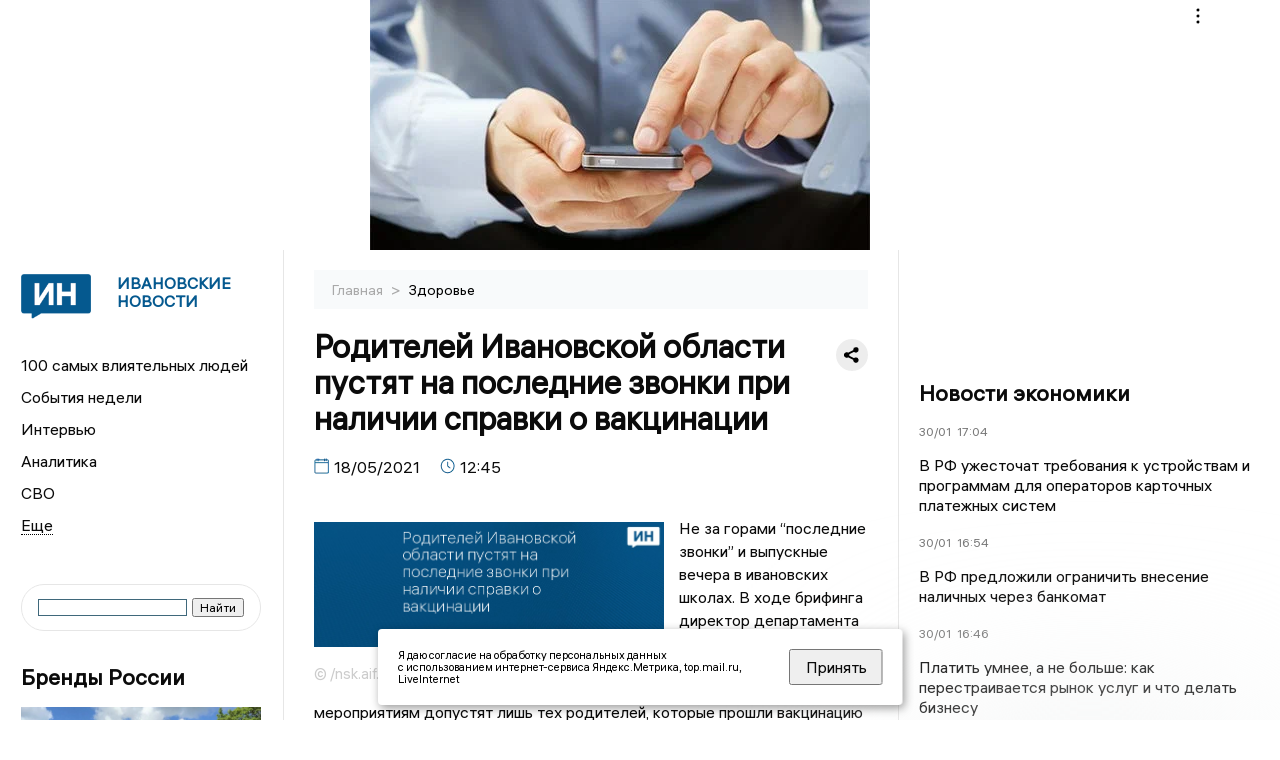

--- FILE ---
content_type: text/html; charset=UTF-8
request_url: https://newsivanovo.ru/fn_715808.html
body_size: 13415
content:
<!DOCTYPE html>
<html lang="ru">
   <head>
      <meta charset="UTF-8">
      <meta http-equiv="X-UA-Compatible" content="IE=edge">
      <meta name="viewport" content="width=device-width, initial-scale=1.0">
      <meta http-equiv="Cache-Control" content="max-age=604800, public" />
      
    <base href="https://newsivanovo.ru/">
        <title>Родителей Ивановской области пустят на последние звонки при наличии справки о вакцинации   -  Ивановские новости. Новости Иваново и Ивановской области: Главные события дня</title>
        <meta name="keywords" content="Новости Иванова, Ивановская область новости, События в Иванове, Актуальные новости Иванова, Политические новости Иванова, Спортивные новости Ивановской области, Экономические новости Иванова, Лента новостей Иванова, Главные события в Иванове, Общественные новости Иванова."/>
        <meta name="description" content="Получен ответ из местного депздрава "/>
        <meta property="og:image" content="https://newsivanovo.ru/images/logo-sm.png">

        	
	<link rel="alternat" media="only screen and (max-width: 640px)" href="https://m.newsivanovo.ru/fn_715808.html">

	<meta name="twitter:card" content="summary">
	<meta property="og:type" content="website">
	<link rel="canonical" href="https://newsivanovo.ru/fn_715808.html">
	<meta property="og:url" content="https://newsivanovo.ru/fn_715808.html">
	<meta property="og:title" content="Родителей Ивановской области пустят на последние звонки при наличии справки о вакцинации ">
	<meta property="og:description" content="Получен ответ из местного депздрава ">
	<meta property="og:image" content="https://region.center/gd/?r=13&text=Родителей Ивановской области пустят на последние звонки при наличии справки о вакцинации ">
	<meta property="yandex_recommendations_image" content="https://region.center/gd/?r=13&text=Родителей Ивановской области пустят на последние звонки при наличии справки о вакцинации " />	


        <link rel="preconnect" href="https://region.center">
        <link rel="dns-prefetch" href="https://region.center">

 
        <link rel="apple-touch-icon" sizes="57x57" href="favicon/apple-icon-57x57.png">
        <link rel="apple-touch-icon" sizes="60x60" href="favicon/apple-icon-60x60.png">
        <link rel="apple-touch-icon" sizes="72x72" href="favicon/apple-icon-72x72.png">
        <link rel="apple-touch-icon" sizes="76x76" href="favicon/apple-icon-76x76.png">
        <link rel="apple-touch-icon" sizes="114x114" href="favicon/apple-icon-114x114.png">
        <link rel="apple-touch-icon" sizes="120x120" href="favicon/apple-icon-120x120.png">
        <link rel="apple-touch-icon" sizes="144x144" href="favicon/apple-icon-144x144.png">
        <link rel="apple-touch-icon" sizes="152x152" href="favicon/apple-icon-152x152.png">
        <link rel="apple-touch-icon" sizes="180x180" href="favicon/apple-icon-180x180.png">
        <link rel="icon" type="image/png" sizes="192x192"  href="favicon/android-icon-192x192.png">
        <link rel="icon" type="image/png" sizes="32x32" href="favicon/favicon-32x32.png">
        <link rel="icon" type="image/png" sizes="96x96" href="favicon/favicon-96x96.png">
        <link rel="icon" type="image/png" sizes="16x16" href="favicon/favicon-16x16.png">

        <meta name="msapplication-TileImage" content="favicon/ms-icon-144x144.png">

 

<link rel="stylesheet" href="css/style_new.css?_v=20241001100507">

      <link rel="stylesheet" href="css2/style.css?_v=20221216155958">


      <style>
         embed, iframe, object, video {
             max-width: 100%;
         }
         
 
 
       
 .detale-news-block__text a {
         color:#27598b !important;
         font-size:16px !important;


        }
         .detale-news-block__text img {
height:100% !important;
       width:100%;
        }
        



h1 {
  font-size: 2em;
  margin-top: -10px !important;
 
}
h3 {

   color:#dedede;
   margin-bottom: 10px;
  display: block;
  margin-top: -3px !important;
  font-weight: 700;
  font-size: 16px;


}

.detale-news-block-icon__item img {
  vertical-align: top !important;
  margin-right: 5px !important;.
  margin-top: 7px !important;
}



.detale-news-block-icon__item {
  display: flex;
  align-items: center;
  margin-right: 20px;
}

.detale-news-block-icon__item span a {
  font-size: 14px !important;
  line-height: 20px !important;
  color: #797979;
  display: block;
}


h2 {

margin-top:5px !important;
margin-bottom:5px !important;
}
 
blockquote {

  border-left: 3px solid #ccc;
  margin: 1.5em 10px;
  padding: 0.5em 10px;

}
 
  </style>



   <!-- Yandex.RTB -->
   <script>window.yaContextCb=window.yaContextCb||[]</script>
   <script src="https://yandex.ru/ads/system/context.js" async></script>


   </head>

   <body>
   <div align="center">
    <!--AdFox START-->
<!--yandex_info.regnews-->
<!--Площадка: newsivanovo.ru / сквозные / перетяжка-->
<!--Категория: <не задана>-->
<!--Тип баннера: перетяжка-->
<div id="adfox_167836794878913001"></div>
<script>
    window.yaContextCb.push(()=>{
        Ya.adfoxCode.create({
            ownerId: 691714,
            containerId: 'adfox_167836794878913001',
            params: {
                p1: 'cuxke',
                p2: 'hryr'
            }
        })
    })
</script>
         </div>

      <div class="wrapper" id="app" :class="{isMobile, isTablet}">
       </div>
      <div class="content">

        
      <aside class="left-block">
         <div class="left-container sticky_block">
            <a href="." class="logo-block">
                <picture>

                  <img class="logo-block__image" src="https://region.center/data/moduleslogos/5c2e11190008a5a34bb578dc0b204087.png" style="width:70px !important;">
                  
               </picture>
               <div class="logo-block__name">
                  <span>Ивановские новости</span>
               </div>
            </a>
            <div class="menu-list-glavnaya">
               <ul class="menu-list">
               <li class="menu-list__item"><a href="top100.html">100 самых влиятельных людей</a></li>
                              <li class="menu-list__item"><a href="dates.html">События недели</a></li>

                   <li class="menu-list__item"><a href="cat_interview.html">Интервью</a></li><li class="menu-list__item"><a href="cat_analytics.html">Аналитика</a></li><li class="menu-list__item"><a href="cat_svo.html">СВО</a></li><li class="menu-list__item"><a href="cat_afisha.html">Афиша</a></li><li class="menu-list__item"><a href="cat_job.html">Вакансии</a></li><li class="menu-list__item"><a href="cat_society.html">Общество</a></li><li class="menu-list__item"><a href="cat_sport.html">Спорт</a></li><li class="menu-list__item"><a href="cat_ecology.html">Экология</a></li><li class="menu-list__item"><a href="cat_culture.html">Культура</a></li><li class="menu-list__item"><a href="cat_incidients.html">Происшествия</a></li><li class="menu-list__item"><a href="cat_koronavirus.html">Здоровье</a></li><li class="menu-list__item"><a href="cat_business.html">Бизнес</a></li><li class="menu-list__item"><a href="cat_economy.html">Экономика </a></li><li class="menu-list__item"><a href="cat_podcast.html">Подкасты</a></li><li class="menu-list__item"><a href="cat_company.html">Новости компаний</a></li><li class="menu-list__item"><a href="cat_necrolog.html">Память</a></li><li class="menu-list__item"><a href="cat_jkh.html">ЖКХ</a></li><li class="menu-list__item"><a href="cat_investigation.html">Расследования</a></li><li class="menu-list__item"><a href="cat_politics.html">Политика</a></li>                   <li class="menu-list__item menu-list__item-more"></li>
               </ul>
            </div>
            <form class="search">
 

<div class="ya-site-form ya-site-form_inited_no" data-bem="{&quot;action&quot;:&quot;https://newsivanovo.ru/search.html&quot;,&quot;arrow&quot;:false,&quot;bg&quot;:&quot;transparent&quot;,&quot;fontsize&quot;:12,&quot;fg&quot;:&quot;#000000&quot;,&quot;language&quot;:&quot;ru&quot;,&quot;logo&quot;:&quot;rb&quot;,&quot;publicname&quot;:&quot;Поиск по newsivanovo.ru&quot;,&quot;suggest&quot;:true,&quot;target&quot;:&quot;_self&quot;,&quot;tld&quot;:&quot;ru&quot;,&quot;type&quot;:2,&quot;usebigdictionary&quot;:true,&quot;searchid&quot;:2523586,&quot;input_fg&quot;:&quot;#000000&quot;,&quot;input_bg&quot;:&quot;#ffffff&quot;,&quot;input_fontStyle&quot;:&quot;normal&quot;,&quot;input_fontWeight&quot;:&quot;normal&quot;,&quot;input_placeholder&quot;:&quot;&quot;,&quot;input_placeholderColor&quot;:&quot;#000000&quot;,&quot;input_borderColor&quot;:&quot;#3f687b&quot;}"><form action="https://yandex.ru/search/site/" method="get" target="_self" accept-charset="utf-8"><input type="hidden" name="searchid" value="2523586"/><input type="hidden" name="l10n" value="ru"/><input type="hidden" name="reqenc" value=""/><input type="search" name="text" value=""/><input type="submit" value="Найти"/></form></div><style type="text/css">.ya-page_js_yes .ya-site-form_inited_no { display: none; }</style><script type="text/javascript">(function(w,d,c){var s=d.createElement('script'),h=d.getElementsByTagName('script')[0],e=d.documentElement;if((' '+e.className+' ').indexOf(' ya-page_js_yes ')===-1){e.className+=' ya-page_js_yes';}s.type='text/javascript';s.async=true;s.charset='utf-8';s.src=(d.location.protocol==='https:'?'https:':'http:')+'//site.yandex.net/v2.0/js/all.js';h.parentNode.insertBefore(s,h);(w[c]||(w[c]=[])).push(function(){Ya.Site.Form.init()})})(window,document,'yandex_site_callbacks');</script>
 


            </form>
             
             

            <div class="news-aside-block">
               <a target="_blank" href="https://brandrussia.online" class="news-aside-block__title">Бренды России</a>
                
                    <a  target="_blank" href="https://brandrussia.online/fn_1794391.html">
                        <picture>
                            <img class="news-aside-block__image" src="https://region.center/source/Tul%20Brendi/2026_1/1probel1.%5B115%5D.jpg" alt="image">
                        </picture>
                     </a><div class="news-aside-block__item">
                        <span><a target="_blank"  href="https://brandrussia.online/fn_1794391.html">30/01</a></span><span><a target="_blank"  href="https://brandrussia.online/fn_1794391.html">16:00</a></span>
                        <a  target="_blank" href="https://brandrussia.online/fn_1794391.html">
                           <p>Абрамцево: Имение, ставшее колыбелью русского духа</p>
                        </a>
                     </div>
 
            </div>


            <div class="news-aside-block">


 <!--AdFox START-->
<!--yandex_info.regnews-->
<!--Площадка: newsivanovo.ru / сквозные / левый-->
<!--Категория: <не задана>-->
<!--Тип баннера: 240х400-->
<div id="adfox_167836799424191"></div>
<script>
    window.yaContextCb.push(()=>{
        Ya.adfoxCode.create({
            ownerId: 691714,
            containerId: 'adfox_167836799424191',
            params: {
                p1: 'cuxkh',
                p2: 'hryf'
            }
        })
    })
</script>


            
               <a href="cat_company.html" class="news-aside-block__title">Новости компаний</a>
                
                        <a href="fn_1794611.html?erid=2W5zFJsoDQk">
                            <picture>
                                <img class="news-aside-block__image" src="https://region.center/source/Ivanovo/2024/file.jpg" alt="image">
                            </picture>
                        </a><div class="news-aside-block__item">
                            <span><a href="fn_1794611.html?erid=2W5zFJsoDQk">30/01</a></span><span><a href="fn_1794611.html?erid=2W5zFJsoDQk">16:06</a></span>
                            <a href="fn_1794611.html?erid=2W5zFJsoDQk">
                            <p>Банк Уралсиб вошел в Топ-15 рейтинга цифровой зрелости банков</p>
                            </a>
                        </div>
<div class="news-aside-block__item">
                            <span><a href="fn_1794344.html?erid=2W5zFJx7nfJ">30/01</a></span><span><a href="fn_1794344.html?erid=2W5zFJx7nfJ">11:05</a></span>
                            <a href="fn_1794344.html?erid=2W5zFJx7nfJ">
                            <p>ВТБ запустил автоплатеж налогов для самозанятых</p>
                            </a>
                        </div>
<div class="news-aside-block__item">
                            <span><a href="fn_1794304.html?erid=2W5zFJ1FaGg">30/01</a></span><span><a href="fn_1794304.html?erid=2W5zFJ1FaGg">09:50</a></span>
                            <a href="fn_1794304.html?erid=2W5zFJ1FaGg">
                            <p>Банк Уралсиб вошел в Топ-3 рейтинга кредитов наличными за 2025 год</p>
                            </a>
                        </div>
            </div>


           

            <div class="news-aside-block">
               <a href="cat_business.html" class="news-aside-block__title">Бизнес</a>
                
                    <a href="fn_1790380.html">
                        <picture>
                            <img class="news-aside-block__image" src="https://region.center/source/Ivanovo/2026/01/23/photo_2026-01-23_10-07-51.jpg" alt="image">
                        </picture>
                     </a><div class="news-aside-block__item">
                        <span><a href="fn_1790380.html">23/01</a></span><span><a href="fn_1790380.html">12:00</a></span>
                        <a href="fn_1790380.html">
                           <p>Ивановская область стала лидером в России по доле предпринимателей с высокими оборотами на маркетплейсе</p>
                        </a>
                     </div>
<div class="news-aside-block__item">
                        <span><a href="fn_1778865.html">30/12</a></span><span><a href="fn_1778865.html">17:00</a></span>
                        <a href="fn_1778865.html">
                           <p>Свежий рейтинг самых прибыльных компаний Ивановской области. Часть четвертая</p>
                        </a>
                     </div>
<div class="news-aside-block__item">
                        <span><a href="fn_1778863.html">30/12</a></span><span><a href="fn_1778863.html">14:00</a></span>
                        <a href="fn_1778863.html">
                           <p>Свежий рейтинг самых прибыльных компаний Ивановской области. Часть третья</p>
                        </a>
                     </div>
           
            </div>

     <!--AdFox START-->
<!--yandex_info.regnews-->
<!--Площадка: newsivanovo.ru / сквозные / левый середина промо БЖ-->
<!--Категория: <не задана>-->
<!--Тип баннера: 300*300 левый середина промо БЖ-->
<div id="adfox_17629705418957567"></div>
<script>
    window.yaContextCb.push(()=>{
        Ya.adfoxCode.create({
            ownerId: 691714,
            containerId: 'adfox_17629705418957567',
            params: {
                p1: 'dlaoa',
                p2: 'jmlo'
            }
        })
    })
</script>
            



            
         <div class="helper_for_sticky"></div>
      </aside><main class="content-block" >
	<div class="content-container">
	   <div class="button-top__wrapper">
		  <div class="button-top" style="--top_position:30px;" >
		  </div>
	   </div>
 
	   <div class="bread-crumbs">
		  <ul>
			 <li><a href="">Главная </a> <span> > </span></li>
			 <li><a href="cat_koronavirus.html">Здоровье </a>  </span></li>
 
		  </ul>

		  <div style="font-size:14px;float:right;margin-top:-20px;color:#000;"><b>
		  </b>

		  </div>
	   </div>
	   <div class="detale-news-block">
		  <div class="detale-news-block__in">
 			 <div class="detale-news-block__pin">

			  <div style="float:right;">

			  			  
			  
			  <script src="https://yastatic.net/share2/share.js"></script>
			  <div class="ya-share2" data-curtain data-shape="round" data-color-scheme="whiteblack" data-limit="0" data-more-button-type="short" data-services="vkontakte,odnoklassniki,telegram"></div>
			  
			  </div>

			 <h1 style="font-size:32px;line-height:36px !important;">Родителей Ивановской области пустят на последние звонки при наличии справки о вакцинации </h1>
			 <h2 style="color:#dedede;font-size:18px;line-height:22px !important;margin-bottom:10px !important;margin-top:0px !important;"></h2>
			 <div class="detale-news-block-icon">
				   <div class="detale-news-block-icon__item">
					  <picture>
						 <source srcset="img/date.webp" type="image/webp">
						 <img src="img/date.png" alt="icon">
					  </picture>
					  <span>18/05/2021 </span>
				   </div>
				   <div class="detale-news-block-icon__item">
					  <picture>
						 <source srcset="img/time.webp" type="image/webp">
						 <img src="img/time.png" alt="icon">
					  </picture>
					  <span>12:45</span>
				   </div>
				   
				</div>
			 </div>
			 <div class="detale-news-block__image"><div style="float:left;max-width:350px;margin-right:15px;margin-top:25px;">
			  <picture> 
			   <img src="https://region.center/gd/?r=13&text=Родителей Ивановской области пустят на последние звонки при наличии справки о вакцинации ">
			  <meta itemprop="url" content="https://region.center/gd/?r=13&text=Родителей Ивановской области пустят на последние звонки при наличии справки о вакцинации ">
			   </picture>
			   <p class="post-image-label" style="color:#ccc;font-size:15px;margin-top:;">&#169; /nsk.aif.ru </p>
			   </div></div>
			 
			 <div class="detale-news-block__text" >


			 <div itemscope itemtype="https://schema.org/Article">
				<link itemprop="mainEntityOfPage" href="https://newsivanovo.ru/fn_715808.html" />
				<link itemprop="image" href="https://region.center/gd/?r=13&text=Родителей Ивановской области пустят на последние звонки при наличии справки о вакцинации ">
				<meta itemprop="headline name" content="Родителей Ивановской области пустят на последние звонки при наличии справки о вакцинации ">
				<meta itemprop="description" content="Получен ответ из местного депздрава ">
				<meta itemprop="datePublished" datetime="2021-05-18 12:45:25" content="2021-05-18 12:45:25">
				<div itemprop="publisher" itemscope itemtype="https://schema.org/Organization">
					<div itemprop="logo" itemscope itemtype="https://schema.org/ImageObject">
						<img itemprop="url image" src="https://region.center/gd/?r=13&text=Родителей Ивановской области пустят на последние звонки при наличии справки о вакцинации " alt="/nsk.aif.ru" title="/nsk.aif.ru" style="display:none;"/>
					</div>
					<meta itemprop="name" content="Ивановские новости. Новости Иваново и Ивановской области: Главные события дня">
				</div>
				<span itemprop="articleBody"><p><span data-contrast="none">Не за горами &ldquo;последние звонки&rdquo; и выпускные вечера в ивановских школах. В ходе брифинга директор департамента здравоохранения региона Артур Фокин сообщил, что к мероприятиям допустят лишь тех родителей, которые прошли вакцинацию или имеют антитела к вирусу.</span><span data-ccp-props="{">&nbsp;</span></p>
<p><span data-contrast="none">Артисты, фотографы, которые будут работать в учебных заведениях, также должны иметь сертификат или справку.</span><span data-ccp-props="{">&nbsp;</span></p>
<p><span data-contrast="none">Глава&nbsp;</span><span data-contrast="none">облздрава</span><span data-contrast="none">&nbsp;особо подчеркнул, что&nbsp;все &laquo;последние звонки&raquo; и выпускные в регионе&nbsp;проведут при условии строгого соблюдения мер эпидемиологической безопасности.</span><span data-ccp-props="{">&nbsp;</span></p></span>

				<div itemprop="author" itemscope itemtype="https://schema.org/Person"  class="detale-news-block-icon__item"><picture style="margin-right:10px;">Автор: </picture><a itemprop="url" href="authsp_.html"><span itemprop="name"><u></u></span></a></div> 
			</div> <br>  <br><div style="clear:both;"></div>
				 </div>
			 
			 
	
 
		  </div>
	   </div>
	   



	   <div class="advertisement-block">
		  <div class="advertisement-block__in"><span style="font-size:20px;">Комментируйте наши новости: </span>
			 <div class="advertisement-buttons">
			 <a target="_blank"  href="https://t.me/newsivanovo" class="button-vk"  style="padding: 12px 24px 12px 24px!important;margin:5px;background:#27a6e5; ">
				<img style="margin-right: 0px;width:26px;" src="https://region.center/data/modulesreadmore/9995d2c9b582b1eae2284ee2b89a3d37.svg" alt="Telegram общий + комментировать">
				</a><a target="_blank"  href="https://vk.com/newsivanovoru" class="button-vk"  style="padding: 12px 24px 12px 24px!important;margin:5px;background:#0077ff; ">
				<img style="margin-right: 0px;width:26px;" src="https://region.center/data/modulesreadmore/885c5e012760aab204520ae715e9d651.svg" alt="VK общий + комментировать">
				</a></div></div>
	   </div>


	   <!-- Yandex Native Ads C-A-1745554-8 -->
<div id="yandex_rtb_C-A-1745554-8"></div>
<script>window.yaContextCb.push(()=>{
  Ya.Context.AdvManager.renderWidget({
    renderTo: 'yandex_rtb_C-A-1745554-8',
    blockId: 'C-A-1745554-8'
  })
})</script>


	   <div class="other-news-block">
		  <div class="other-news-block__in">
			 <span style="font-size:22px;font-weight:bold;">Другие новости Здоровье</span>
			 <div class="other-news-blocks"><article class="other-news-blocks__item">
				 
				   <a href="fn_1791630.html" class="other-news-blocks__text">
					  <span style="    font-weight: 700;
    font-size: 15px;
    line-height: 19px;
    color: #fff;
    position: absolute;
    left: 13px;
    bottom: 11px;
    margin-bottom: 0;
    z-index: 3;">Один из ивановских роддомов временно закроется на ремонт и дезинфекцию</span>
				   </a>
				   <a href="fn_1791630.html" class="other-news-blocks__image">
					  <picture>
 						 <img src="https://region.center/source/Ivanovo/2026/01/26/photo_2026-01-26_08-52-29.jpg" style="min-height:170px;max-height:170px;">
					  </picture>
				   </a>
				</article><article class="other-news-blocks__item">
				 
				   <a href="fn_1791619.html" class="other-news-blocks__text">
					  <span style="    font-weight: 700;
    font-size: 15px;
    line-height: 19px;
    color: #fff;
    position: absolute;
    left: 13px;
    bottom: 11px;
    margin-bottom: 0;
    z-index: 3;">Мобильные медбригады Ивановской области осмотрели в 2025 году свыше 67 тысяч человек</span>
				   </a>
				   <a href="fn_1791619.html" class="other-news-blocks__image">
					  <picture>
 						 <img src="https://region.center/source/Ivanovo/2026/01/26/photo_2026-01-26_08-26-31.jpg" style="min-height:170px;max-height:170px;">
					  </picture>
				   </a>
				</article><article class="other-news-blocks__item">
				 
				   <a href="fn_1787527.html" class="other-news-blocks__text">
					  <span style="    font-weight: 700;
    font-size: 15px;
    line-height: 19px;
    color: #fff;
    position: absolute;
    left: 13px;
    bottom: 11px;
    margin-bottom: 0;
    z-index: 3;">Студент Ивановского медуниверситета Афиногенов спас незнакомца с онкологией</span>
				   </a>
				   <a href="fn_1787527.html" class="other-news-blocks__image">
					  <picture>
 						 <img src="https://region.center/source/Ivanovo/2026/01/18/vjpdd.jpg" style="min-height:170px;max-height:170px;">
					  </picture>
				   </a>
				</article><article class="other-news-blocks__item">
				 
				   <a href="fn_1787438.html" class="other-news-blocks__text">
					  <span style="    font-weight: 700;
    font-size: 15px;
    line-height: 19px;
    color: #fff;
    position: absolute;
    left: 13px;
    bottom: 11px;
    margin-bottom: 0;
    z-index: 3;">Врач из Иванова стала лучшим медицинским логопедом в реабилитации взрослых</span>
				   </a>
				   <a href="fn_1787438.html" class="other-news-blocks__image">
					  <picture>
 						 <img src="https://region.center/source/Ivanovo/2026/01/18/htfdd.jpg" style="min-height:170px;max-height:170px;">
					  </picture>
				   </a>
				</article></div>
		  </div>
	   </div>
	   <div class="main-news-block">
		  <div class="main-news-block__in">
			 <span style="font-size:22px;font-weight:bold;">Главные новости</span> <div class="big-news-list-with-image" >
					   <a href="fn_1794686.html"><span> 30/01/2026 16:30</span></a>
						<a href="fn_1794686.html">
						  <span style="font-size:18px;font-weight:bold;color:#000000;display:block;margin-bottom:10px;">В Иванове ищут подрядчика для строительства станции наземного метро в районе улицы Победы</span>
					   </a>
					</div><div class="big-news-list-with-image" >
					   <a href="fn_1793294.html"><span> 28/01/2026 14:50</span></a>
						<a href="fn_1793294.html">
						  <span style="font-size:18px;font-weight:bold;color:#000000;display:block;margin-bottom:10px;">СМИ: бывший директор департамента ЖКХ Ивановской области Владислав Мартьянов с сестрой объявлены в федеральный розыск</span>
					   </a>
					</div><div class="big-news-list-with-image" >
					   <a href="fn_1792815.html"><span> 27/01/2026 21:20</span></a>
						<a href="fn_1792815.html">
						  <span style="font-size:18px;font-weight:bold;color:#000000;display:block;margin-bottom:10px;">Департамент спорта сообщил о переносе сроков сдачи Дворца водных видов спорта в Иванове</span>
					   </a>
					</div><div class="big-news-list-with-image" >
					   <a href="fn_1792645.html"><span> 27/01/2026 17:30</span></a>
						<a href="fn_1792645.html">
						  <span style="font-size:18px;font-weight:bold;color:#000000;display:block;margin-bottom:10px;">Пассажирам «наземного метро» в Иванове придется ждать поезд до 3,5 часов</span>
					   </a>
					</div><div class="big-news-list-with-image" >
					   <a href="fn_1792711.html"><span> 27/01/2026 17:05</span></a>
						<a href="fn_1792711.html">
						  <span style="font-size:18px;font-weight:bold;color:#000000;display:block;margin-bottom:10px;">В Ивановской области усиливают борьбу со снежными заносами</span>
					   </a>
					</div></div>
	   </div><div id="unit_98145"><a href="https://smi2.ru/" >Новости СМИ2</a></div>
<script type="text/javascript" charset="utf-8">
  (function() {
    var sc = document.createElement('script'); sc.type = 'text/javascript'; sc.async = true;
    sc.src = '//smi2.ru/data/js/98145.js'; sc.charset = 'utf-8';
    var s = document.getElementsByTagName('script')[0]; s.parentNode.insertBefore(sc, s);
  }());
</script></div>
 </main><aside class="right-block">
         <div class="right-container sticky_block">
            <div class="social-network-block">
                <a target="_blank" href="https://vk.com/newsivanovoru"><img src="img/vk.svg" alt="icon"></a>
               <a target="_blank" href="https://ok.ru/newsivanovo"><img src="img/ok.svg" alt="icon"></a>
               <a target="_blank" href="https://t.me/newsivanovo"><img src="img/tg.svg" alt="icon"></a>

               <a target="_blank" href="https://dzen.ru/newsivanovoru"><img src="img/dzen.svg" alt="icon"></a>

               <a target="_blank" href="https://max.ru/newsivanovoru"><img src="img/max.svg" alt="icon"></a>
            </div>
<br>
            <!--AdFox START-->
<!--yandex_info.regnews-->
<!--Площадка: newsivanovo.ru / сквозные / правый-->
<!--Категория: <не задана>-->
<!--Тип баннера: 240х400-->
<div id="adfox_167836798371579490"></div>
<script>
    window.yaContextCb.push(()=>{
        Ya.adfoxCode.create({
            ownerId: 691714,
            containerId: 'adfox_167836798371579490',
            params: {
                p1: 'cuxkg',
                p2: 'hryf'
            }
        })
    })
</script>
            <br>
           <div class="top-five-block">
            
               <a href="#" class="right-column-title">Новости экономики</a><div class="top-five-block__item">
                    <span><a target="_blank"  href="https://center.business-magazine.online/fn_1794745.html">30/01</a></span><span><a target="_blank"  href="https://center.business-magazine.online/fn_1794745.html">17:04</a></span>
                    <a target="_blank"  href="https://center.business-magazine.online/fn_1794745.html">
                    <p>В РФ ужесточат требования к устройствам и программам для операторов карточных платежных систем</p>
                    </a>
                </div><div class="top-five-block__item">
                    <span><a target="_blank"  href="https://center.business-magazine.online/fn_1794735.html">30/01</a></span><span><a target="_blank"  href="https://center.business-magazine.online/fn_1794735.html">16:54</a></span>
                    <a target="_blank"  href="https://center.business-magazine.online/fn_1794735.html">
                    <p>В РФ предложили ограничить внесение наличных через банкомат</p>
                    </a>
                </div><div class="top-five-block__item">
                    <span><a target="_blank"  href="https://center.business-magazine.online/fn_1794729.html">30/01</a></span><span><a target="_blank"  href="https://center.business-magazine.online/fn_1794729.html">16:46</a></span>
                    <a target="_blank"  href="https://center.business-magazine.online/fn_1794729.html">
                    <p>Платить умнее, а не больше: как перестраивается рынок услуг и что делать бизнесу</p>
                    </a>
                </div> 
            </div>

            
            
            <div class="calendar-block">
               <div class="calendar"></div>


               <div class="calendar-events">

                <div class="calendar-events-item"><b><a class="left-column-title" style="color:#05598F;" href="dates.html">События</a>:</b></div><div class="calendar-events-item">
                    <picture>
                       <source srcset="img/calendar.webp" type="image/webp">
                       <img src="img/calendar.png" alt="icon">
                    </picture>
                   <span> <a target="_blank" href="https://brandrussia.online/fn_1720272.html">В Иваново-Вознесенске открылось отделение Губернского окружного суда</a></span>
                       <p>
                           
                       </p>                  
                 </div>
<div class="calendar-events-item">
                    <picture>
                       <source srcset="img/calendar.webp" type="image/webp">
                       <img src="img/calendar.png" alt="icon">
                    </picture>
                   <span> <a target="_blank" href="https://brandrussia.online/fn_1095619.html">На фронт отправился коммунистический отряд особого назначения под руководством М.В.Фрунзе</a></span>
                       <p>
                           <p>Через месяц на его основе был развернут 220-й Иваново-Вознесенский стрелковый полк 25-й Чапаевской дивизии.&nbsp;</p>
                       </p>                  
                 </div>
  <div class="calendar-events-item"><a class="left-column-title" style="color:#05598F;" href="dates.html">События недели</a></div>

               </div>
             </div>
            <div class="top-five-block">
            <a href="#" class="right-column-title">Топ 3</a>
               <div class="top-five-block__item">
                    <span><a href="fn_1792645.html">27/01</a></span><span><a href="fn_1792645.html">17:30</a></span>
                    <a href="fn_1792645.html">
                    <p>Пассажирам «наземного метро» в Иванове придется ждать поезд до 3,5 часов</p>
                    </a>
                </div><div class="top-five-block__item">
                    <span><a href="fn_1792030.html">26/01</a></span><span><a href="fn_1792030.html">16:25</a></span>
                    <a href="fn_1792030.html">
                    <p>После скандала с участками для многодетных Ивановский облпрокурор внес представление губернатору Воскресенскому</p>
                    </a>
                </div><div class="top-five-block__item">
                    <span><a href="fn_1791496.html">25/01</a></span><span><a href="fn_1791496.html">18:37</a></span>
                    <a href="fn_1791496.html">
                    <p>«Поморозит и бросит»: в Ивановской области названа дата долгожданного потепления</p>
                    </a>
                </div> 
            </div>

            <div class="top-five-block analitics">
               <a href="cat_analytics.html" class="right-column-title">Аналитика</a>
                
                    <a href="fn_1793033.html">
                        <picture>
                            <img class="news-aside-block__image" src="https://region.center/source/Ivanovo/2026/01/28/probeldluma.jpg" alt="image">
                        </picture>
                     </a><div class="news-aside-block__item">
                        <span><a href="fn_1793033.html">28/01</a></span><span><a href="fn_1793033.html">10:25</a></span>
                        <a href="fn_1793033.html">
                           <p>Содержание Ивановской областной Думы за пять лет подорожало почти на 70%</p>
                        </a>
                     </div>
<div class="news-aside-block__item">
                        <span><a href="fn_1789629.html">22/01</a></span><span><a href="fn_1789629.html">08:00</a></span>
                        <a href="fn_1789629.html">
                           <p>Утренний дайджест: Максим Комиссаров стал главой города Иванова, благоустройство набережной Уводи и многое другое</p>
                        </a>
                     </div>
<div class="news-aside-block__item">
                        <span><a href="fn_1786095.html">15/01</a></span><span><a href="fn_1786095.html">16:30</a></span>
                        <a href="fn_1786095.html">
                           <p>Ивановская область попала в тройку лидеров по стоимости проезда в ЦФО</p>
                        </a>
                     </div>
        
            </div>


             <div class="top-five-block rassledovaniya">
               <a href="top100.html" class="right-column-title">100 самых влиятельных людей </a>
                   <a style="font-size:28px !important;margin:4px;" href="topin_575.html">Воскресенский Станислав Сергеевич </a>
    <a style="font-size:26px !important;margin:4px;" href="topin_541.html">Низов Сергей Валерьевич </a>
    <a style="font-size:24px !important;margin:4px;" href="topin_572.html">Жугин Андрей Владимирович </a>
    <a style="font-size:22px !important;margin:4px;" href="topin_513.html">Шаботинский Александр Леонидович </a>
    <a style="font-size:20px !important;margin:4px;" href="topin_1155.html">Марин Владимир Анатольевич </a>
    <a style="font-size:18px !important;margin:4px;" href="topin_561.html">Васильев Валерий Николаевич </a>
    <a style="font-size:16px !important;margin:4px;" href="topin_1591.html">Сергеев Николай Николаевич </a>
    <a style="font-size:14px !important;margin:4px;" href="topin_538.html">Кузьмичев Александр Станиславович </a>
    <a style="font-size:12px !important;margin:4px;" href="topin_481.html">Волков Валерий Вячеславович </a>
    <a style="font-size:10px !important;margin:4px;" href="topin_540.html">Фероян Телман Амоевич </a>
 
            </div>

            <div class="top-five-block rassledovaniya">
               <a href="cat_investigation.html" class="right-column-title">Расследования</a>
                
                    <a href="fn_1781129.html">
                        <picture>
                            <img class="news-aside-block__image" src="https://region.center/source/Ivanovo/2026/03/2026-01-04probel01-12-58.jpg" alt="image">
                        </picture>
                     </a><div class="news-aside-block__item">
                        <span><a href="fn_1781129.html">04/01</a></span><span><a href="fn_1781129.html">15:50</a></span>
                        <a href="fn_1781129.html">
                           <p>Власти Ивановской области из бюджета региона заплатили московскому политтехнологу Ивану Яковлеву 250 тысяч. За что?</p>
                        </a>
                     </div>
 
            </div>

            <div class="top-five-block">
               <a href="cat_interview.html" class="right-column-title">Интервью</a>
               <div class="top-five-block__item">
                    <span><a href="fn_1793190.html">28/01</a></span><span><a href="fn_1793190.html">13:45</a></span>
                    <a href="fn_1793190.html">
                    <p>«Мой 2016-й»: психолог из Иванова рассказала, почему в интернете вспоминают события десятилетней давности</p>
                    </a>
                </div><div class="top-five-block__item">
                    <span><a href="fn_1790706.html">25/01</a></span><span><a href="fn_1790706.html">16:00</a></span>
                    <a href="fn_1790706.html">
                    <p>Иван Корнилов: о работе с проблемными объектами культурного наследия Ивановской области, БИМе и реставрации</p>
                    </a>
                </div><div class="top-five-block__item">
                    <span><a href="fn_1783594.html">11/01</a></span><span><a href="fn_1783594.html">13:00</a></span>
                    <a href="fn_1783594.html">
                    <p>Общественник Владимир Батурин об итогах-2025: «Мы до сих пор не услышали, в чём провинились перед интернетом»</p>
                    </a>
                </div>            </div>

            

            <div class="helper_for_sticky"></div>
      </aside>
      </div>
      <footer>
         <div class="footer-container">
            <div class="footer">
               <div class="footer-logo-flex">
                  <a href="" class="footer-logo-flex__logo">
                     <picture>
                         <img class="footer-logo-flex__image" src="img/icon2.png"  style="width:70px !important;">
                     </picture>
                     <div class="footer-logo-flex__name">
                        <span>Ивановские новости</span>
                     </div>
                  </a>
                  <div class="footer-logo-flex__menu">
                     <ul class="footer-logo-flex__menu-list">
    <li><a target="_blank"  href="page_48.html">Этическая политика изданий</a></li>
       <li class="menu-list__item"><a href="job.html">Вакансии</a></li>
    <li><a target="_blank"  href="page_49.html">Редакция</a></li>
    <li><a target="_blank"  href="page_50.html">Реклама</a></li>
    <li><a target="_blank"  href="https://mazov.ru/regionnews">О холдинге</a></li>
                            <li><a target="_blank"  href="page_102.html">Дежурный по новостям</a></li>

 </ul>
                  </div>
                  <div class="footer-logo-flex__years">
                     <span class="footer-year">16+</span>
                     <span class="coopy-mobile">2020 © NEWSIVANOVO.RU | <br> СИ «Ивановские новости»</span>
                  </div>
               </div>
               <div class="footer-info-flex">
                  <div class="footer-info-flex__left">
                     <p>2020 © NEWSIVANOVO.RU | СИ «Ивановские новости»</p>
                                                                <p>Написать директору в телеграм <a target="_blank"  style="color:white;" href="https://t.me/mazov">@mazov</a> </p>

                     <div class="footer-info-flex__item">
                         
                     </div>
                  </div>
                  <style>
                     .footer-info-flex__right a {
                        color:#ffffff !important;

                     }
                  </style>
                  <div class="footer-info-flex__right">
                    <p>Учредитель (соучредители): Общество с ограниченной ответственностью &laquo;РЕГИОНАЛЬНЫЕ НОВОСТИ&raquo; (ОГРН 1107154017354)</p>
<p>И.о. главного редактора: Александров В. А.</p>
<p>Телефон редакции: 8 (4932) 34-60-32</p>
<p>Электронная почта редакции: <a href="mailto:info@newsivanovo.ru,">info@newsivanovo.ru,</a>&nbsp;&nbsp;<a href="mailto:reklama@newsivanovo.ru">reklama@newsivanovo.ru</a></p>
<p>Регистрационный номер: серия ЭЛ № ФС 77 - 77739 от 31 января 2020 г. согласно выписке из реестра зарегистрированных средств массовой информации выдана Федеральной службой по надзору в сфере связи, информационных технологий и массовых коммуникаций</p>                  </div>
               </div>
               <div class="footer-bottom-block">
                  <div class="footer-bottom-block__left">
                      <p>При использовании любого материала с данного сайта гипер-ссылка на Сетевое издание «Ивановские новости» обязательна.</p>
                         <p>Сообщения на сером фоне размещены на правах рекламы</p>
                  </div>
                  <div class="footer-bottom-block__right">
                     <div class="footer-links">
                          <!--LiveInternet counter--><a href="https://www.liveinternet.ru/click"
target="_blank"><img id="licnt290E" width="88" height="31" style="border:0" 
title="LiveInternet: показано число просмотров за 24 часа, посетителей за 24 часа и за сегодня"
src="[data-uri]"
alt=""/></a><script>(function(d,s){d.getElementById("licnt290E").src=
"https://counter.yadro.ru/hit?t11.6;r"+escape(d.referrer)+
((typeof(s)=="undefined")?"":";s"+s.width+"*"+s.height+"*"+
(s.colorDepth?s.colorDepth:s.pixelDepth))+";u"+escape(d.URL)+
";h"+escape(d.title.substring(0,150))+";"+Math.random()})
(document,screen)</script><!--/LiveInternet-->

<!-- Yandex.Metrika informer -->
<a href="https://metrika.yandex.ru/stat/?id=57069034&from=informer" target="_blank" rel="nofollow">
    <img src="https://informer.yandex.ru/informer/57069034/3_1_FFFFFFFF_FFFFFFFF_0_pageviews"
         style="width:88px; height:31px; border:0;"
         alt="Яндекс.Метрика"
         title="Яндекс.Метрика: данные за сегодня (просмотры, визиты и уникальные посетители)"
        class="ym-advanced-informer" data-cid="57069034" data-lang="ru"/>
</a>
<!-- /Yandex.Metrika informer -->

<!-- Yandex.Metrika counter -->
<script type="text/javascript">
    (function(m,e,t,r,i,k,a){
        m[i]=m[i]||function(){(m[i].a=m[i].a||[]).push(arguments)};
        m[i].l=1*new Date();
        for (var j = 0; j < document.scripts.length; j++) {if (document.scripts[j].src === r) { return; }}
        k=e.createElement(t),a=e.getElementsByTagName(t)[0],k.async=1,k.src=r,a.parentNode.insertBefore(k,a)
    })(window, document,'script','https://mc.yandex.ru/metrika/tag.js?id=57069034', 'ym');

    ym(57069034, 'init', {ssr:true, webvisor:true, clickmap:true, accurateTrackBounce:true, trackLinks:true});
</script>
<noscript><div><img src="https://mc.yandex.ru/watch/57069034" style="position:absolute; left:-9999px;" alt="" /></div></noscript>
<!-- /Yandex.Metrika counter --><!--LiveInternet counter--><a href="https://www.liveinternet.ru/click;regnews"
target="_blank"><img id="licnt5DAA" width="88" height="31" style="border:0" 
title="LiveInternet: показано число просмотров за 24 часа, посетителей за 24 часа и за сегодня"
src="[data-uri]"
alt=""/></a><script>(function(d,s){d.getElementById("licnt5DAA").src=
"https://counter.yadro.ru/hit;regnews?t11.2;r"+escape(d.referrer)+
((typeof(s)=="undefined")?"":";s"+s.width+"*"+s.height+"*"+
(s.colorDepth?s.colorDepth:s.pixelDepth))+";u"+escape(d.URL)+
";h"+escape(d.title.substring(0,150))+";"+Math.random()})
(document,screen)</script><!--/LiveInternet-->
<!-- Top.Mail.Ru counter -->
<script type="text/javascript">
var _tmr = window._tmr || (window._tmr = []);
_tmr.push({id: "3216184", type: "pageView", start: (new Date()).getTime()});
(function (d, w, id) {
  if (d.getElementById(id)) return;
  var ts = d.createElement("script"); ts.type = "text/javascript"; ts.async = true; ts.id = id;
  ts.src = "https://top-fwz1.mail.ru/js/code.js";
  var f = function () {var s = d.getElementsByTagName("script")[0]; s.parentNode.insertBefore(ts, s);};
  if (w.opera == "[object Opera]") { d.addEventListener("DOMContentLoaded", f, false); } else { f(); }
})(document, window, "tmr-code");
</script>
<noscript><div><img src="https://top-fwz1.mail.ru/counter?id=3216184;js=na" style="position:absolute;left:-9999px;" alt="Top.Mail.Ru" /></div></noscript>
<!-- /Top.Mail.Ru counter -->
                     </div>
                  </div>
               </div>
            </div>
         </div>
      </footer>
    <script src="js2/app.min.js?_v=20230206170908"></script>
         
               <script src="https://region.center/jquery.js"></script>
         <script>
    $(document).ready(function(){
         
           $('#show_more').click(function(){
           var btn_more = $(this);
           var count_show = parseInt($(this).attr('count_show'));
           var cats = parseInt($(this).attr('cats'));
           btn_more.val('Подождите...');
    
           $.ajax({
                       url: "loadnews.php", 
                       type: "post", 
                       dataType: "json", 
                       data: {
                           "count_show":   count_show,
                            "cats":   cats
                       },
                        success: function(data){
               if(data.result == "success"){
                   $('#newscontent').append(data.html);
                       btn_more.val('Показать еще новости');
                       btn_more.attr('count_show', (count_show+1));
               }else{
                   btn_more.val('Больше нечего показывать');
               }
                       }
                   });
               }); 
               
               
               
               $('#show_morecats').click(function(){
                  
           var btn_more = $(this);
           var count_show = parseInt($(this).attr('count_show'));
           var showcats = parseInt($(this).attr('showcats'));
           btn_more.val('Подождите...');
            $.ajax({
                       url: "loadcats.php", 
                       type: "post", 
                       dataType: "json", 
                       data: {
                           "count_show":   count_show,
                            "showcats":   showcats
                       },
                        success: function(data){
               if(data.result == "success"){
                   $('#newscontentcat').append(data.html);
                       btn_more.val('Показать еще новости');
                       btn_more.attr('count_show', (count_show+50));
               }else{
                   btn_more.val('Больше нечего показывать');
               }
                       }
                   });
               });
               
               
               
               
                });
               </script>




               <div id="cookie_note">
   <p>Я даю согласие на обработку персональных данных <br> с использованием интернет-сервиса Яндекс.Метрика, top.mail.ru, LiveInternet</p>

   <button class="button cookie_accept btn btn-primary btn-sm">Принять</button>
</div>
<style>
#cookie_note{
   display: none;
   position: fixed;
   bottom: 15px;
   left: 50%;
   max-width: 90%;
   transform: translateX(-50%);
   padding: 20px;
   background-color: white;
   border-radius: 4px;
   box-shadow: 2px 3px 10px rgba(0, 0, 0, 0.4);
}

#cookie_note p{
   margin: 0;
   font-size: 0.7rem;
   text-align: left;
   color: black;
}

.cookie_accept{
   width:20%;
}
@media (min-width: 576px){
   #cookie_note.show{
       display: flex;
   }
}

@media (max-width: 575px){
   #cookie_note.show{
       display: block;
       text-align: left;
   }
}
</style>


<script>
   function setCookie(name, value, days) {
       let expires = "";
       if (days) {
           let date = new Date();
           date.setTime(date.getTime() + (days * 24 * 60 * 60 * 1000));
           expires = "; expires=" + date.toUTCString();
       }
       document.cookie = name + "=" + (value || "") + expires + "; path=/";
   }

   function getCookie(name) {
       let matches = document.cookie.match(new RegExp("(?:^|; )" + name.replace(/([\.$?*|{}\(\)\[\]\\\/\+^])/g, '\\$1') + "=([^;]*)"));
       return matches ? decodeURIComponent(matches[1]) : undefined;
   }


   function checkCookies() {
       let cookieNote = document.getElementById('cookie_note');
       let cookieBtnAccept = cookieNote.querySelector('.cookie_accept');

       // Если куки cookies_policy нет или она просрочена, то показываем уведомление
       if (!getCookie('cookies_policy')) {
           cookieNote.classList.add('show');
       }

       // При клике на кнопку устанавливаем куку cookies_policy на один год
       cookieBtnAccept.addEventListener('click', function () {
           setCookie('cookies_policy', 'true', 365);
           cookieNote.classList.remove('show');
       });
   }

   checkCookies();
   
</script>

 
 <script type='text/javascript' src='https://region.center/unitegallery/js/ug-common-libraries.js'></script>	
		<script type='text/javascript' src='https://region.center/unitegallery/js/ug-functions.js'></script>
		<script type='text/javascript' src='https://region.center/unitegallery/js/ug-thumbsgeneral.js'></script>
		<script type='text/javascript' src='https://region.center/unitegallery/js/ug-thumbsstrip.js'></script>
		<script type='text/javascript' src='https://region.center/unitegallery/js/ug-touchthumbs.js'></script>
		<script type='text/javascript' src='https://region.center/unitegallery/js/ug-panelsbase.js'></script>
		<script type='text/javascript' src='https://region.center/unitegallery/js/ug-strippanel.js'></script>
		<script type='text/javascript' src='https://region.center/unitegallery/js/ug-gridpanel.js'></script>
		<script type='text/javascript' src='https://region.center/unitegallery/js/ug-thumbsgrid.js'></script>
		<script type='text/javascript' src='https://region.center/unitegallery/js/ug-tiles.js'></script>
		<script type='text/javascript' src='https://region.center/unitegallery/js/ug-tiledesign.js'></script>
		<script type='text/javascript' src='https://region.center/unitegallery/js/ug-avia.js'></script>
		<script type='text/javascript' src='https://region.center/unitegallery/js/ug-slider.js'></script>
		<script type='text/javascript' src='https://region.center/unitegallery/js/ug-sliderassets.js'></script>
		<script type='text/javascript' src='https://region.center/unitegallery/js/ug-touchslider.js'></script>
		<script type='text/javascript' src='https://region.center/unitegallery/js/ug-zoomslider.js'></script>	
		<script type='text/javascript' src='https://region.center/unitegallery/js/ug-video.js'></script>
		<script type='text/javascript' src='https://region.center/unitegallery/js/ug-gallery.js'></script>
		<script type='text/javascript' src='https://region.center/unitegallery/js/ug-lightbox.js'></script>
		<script type='text/javascript' src='https://region.center/unitegallery/js/ug-carousel.js'></script>
		<script type='text/javascript' src='https://region.center/unitegallery/js/ug-api.js'></script>
	
		<script type='text/javascript' src='https://region.center/unitegallery/themes/default/ug-theme-default.js'></script>
		<link rel='stylesheet' href='https://region.center/unitegallery/themes/default/ug-theme-default.css' type='text/css' />
		<link rel='stylesheet' href='https://region.center/unitegallery/css/unite-gallery.css' type='text/css' />  

        <script type="text/javascript">
			 jQuery(document).ready(function(){
				jQuery("#gallery3").unitegallery();
			  });                              
		</script>



   </body>
</html>

--- FILE ---
content_type: application/javascript
request_url: https://smi2.ru/counter/settings?payload=CKDzAhjDocr6wDM6JDcxMjBlZGQ0LTAxN2ItNGFkNS1hYmI5LWNhZDI1ZmRkNTg3Ng&cb=_callbacks____0ml0zgjs6
body_size: 1521
content:
_callbacks____0ml0zgjs6("[base64]");